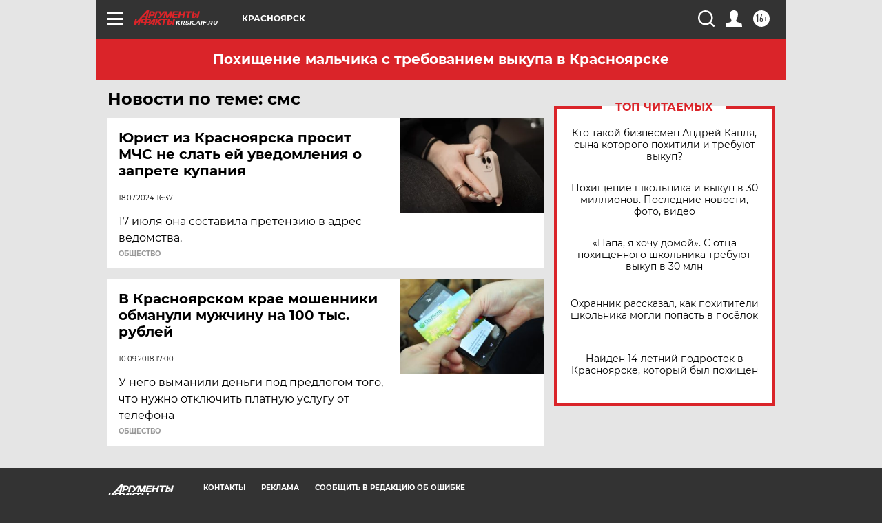

--- FILE ---
content_type: text/html
request_url: https://tns-counter.ru/nc01a**R%3Eundefined*aif_ru/ru/UTF-8/tmsec=aif_ru/693198844***
body_size: -72
content:
86EB7C7169737498X1769174168:86EB7C7169737498X1769174168